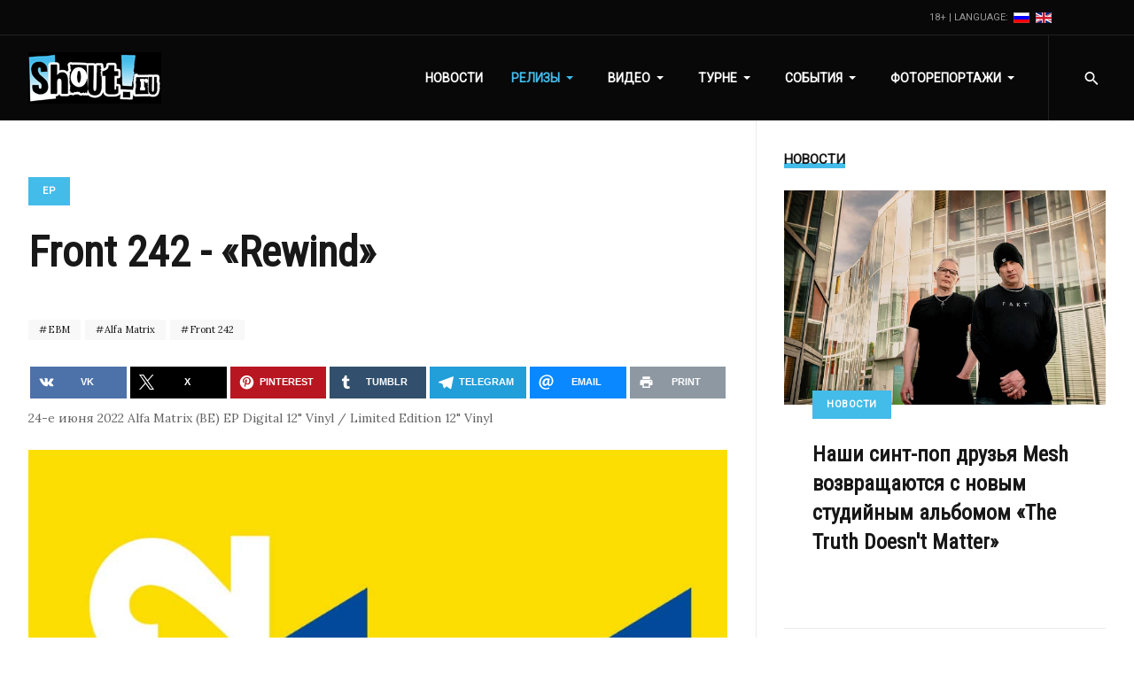

--- FILE ---
content_type: text/html; charset=utf-8
request_url: https://www.shout.ru/ru/relizy/ep/front-242-rewind-ep
body_size: 11137
content:
<!DOCTYPE html>
<html xmlns="http://www.w3.org/1999/xhtml" class="j5" xml:lang="ru-ru" lang="ru-ru" dir="ltr">

<head>
  
  <meta charset="utf-8">
	<meta name="twitter:image" content="https://www.shout.ru/images/releases/ep/2022/front-242-rewind-ep-cover.jpg#joomlaImage://local-images/releases/ep/2022/front-242-rewind-ep-cover.jpg?width=1000&amp;height=1000">
	<meta name="twitter:description" content="Front 242 - «Rewind» (EP) дата выхода 24-е июня 2022 года на Alfa Matrix (BE).">
	<meta name="twitter:title" content="Front 242 - «Rewind»">
	<meta name="author" content="davie">
	<meta property="og:image" content="https://www.shout.ru/images/releases/ep/2022/front-242-rewind-ep-cover.jpg#joomlaImage://local-images/releases/ep/2022/front-242-rewind-ep-cover.jpg?width=1000&amp;height=1000">
	<meta property="og:description" content="Front 242 - «Rewind» (EP) дата выхода 24-е июня 2022 года на Alfa Matrix (BE).">
	<meta property="og:title" content="Front 242 - «Rewind»">
	<meta property="og:type" content="article">
	<meta property="og:url" content="https://www.shout.ru/ru/relizy/ep/front-242-rewind-ep">
	<meta name="description" content="Front 242 - «Rewind» (EP) дата выхода 24-е июня 2022 года на Alfa Matrix (BE).">
	<meta name="generator" content="Joomla! - Open Source Content Management">
	<title>Front 242 - «Rewind» - SHOUT! Online :: music we like</title>
	<link href="https://www.shout.ru/ru/relizy/ep/front-242-rewind-ep" rel="alternate" hreflang="ru-RU">
	<link href="https://www.shout.ru/en/releases/ep/front-242-rewind-ep" rel="alternate" hreflang="en-GB">
	<link href="https://www.shout.ru/ru/poisk?format=opensearch" rel="search" title="OpenSearch SHOUT! Online :: music we like" type="application/opensearchdescription+xml">
	<link href="/favicon.ico" rel="icon" type="image/vnd.microsoft.icon">
<link href="/plugins/system/t4/themes/base/vendors/font-awesome6/css/all.min.css?e68c75" rel="stylesheet">
	<link href="/templates/shout25/js/owl-carousel/owl.carousel.min.css?e68c75" rel="stylesheet">
	<link href="/media/vendor/awesomplete/css/awesomplete.css?1.1.7" rel="stylesheet">
	<link href="/templates/shout25/css/mod_languages/template.css?e68c75" rel="stylesheet">
	<link href="/media/vendor/joomla-custom-elements/css/joomla-alert.min.css?0.4.1" rel="stylesheet">
	<link href="/media/t4/optimize/css/8634495376061362ae0c9f710f6c49e8.css?994a9807e52ab67200e6ec8d8474e9d3" rel="stylesheet">
	<link href="https://fonts.googleapis.com/css?family=Lora%7CRoboto+Condensed%7CRoboto%3A400%2C" rel="stylesheet">
<script src="/media/vendor/jquery/js/jquery.min.js?3.7.1"></script>
	<script src="/media/legacy/js/jquery-noconflict.min.js?504da4"></script>
	<script src="/media/vendor/jquery-migrate/js/jquery-migrate.min.js?3.5.2"></script>
	<script src="/plugins/system/t4/themes/base/vendors/bootstrap/js/bootstrap.bundle.min.js?e68c75"></script>
	<script src="/templates/shout25/js/owl-carousel/owl.carousel.min.js?e68c75"></script>
	<script type="application/json" class="joomla-script-options new">{"joomla.jtext":{"MOD_FINDER_SEARCH_VALUE":"Введите текст...","COM_FINDER_SEARCH_FORM_LIST_LABEL":"Результаты поиска","JLIB_JS_AJAX_ERROR_OTHER":"При получении данных JSON произошла ошибка. Код состояния HTTP %s.","JLIB_JS_AJAX_ERROR_PARSE":"При обработке данных JSON произошла ошибка парсинга:<br><code style=\"color:inherit;white-space:pre-wrap;padding:0;margin:0;border:0;background:inherit;\">%s<\/code>","ERROR":"Ошибка","MESSAGE":"Сообщение","NOTICE":"Внимание","WARNING":"Предупреждение","JCLOSE":"Закрыть","JOK":"Ок","JOPEN":"Открыть"},"finder-search":{"url":"\/ru\/component\/finder\/?task=suggestions.suggest&format=json&tmpl=component&Itemid=308"},"media-picker-api":{"apiBaseUrl":"https:\/\/www.shout.ru\/index.php?option=com_media&format=json"},"system.paths":{"root":"","rootFull":"https:\/\/www.shout.ru\/","base":"","baseFull":"https:\/\/www.shout.ru\/"},"csrf.token":"f9e3fbd594db50faf4ed1245b01d4141"}</script>
	<script src="/media/system/js/core.min.js?a3d8f8"></script>
	<script src="/media/vendor/awesomplete/js/awesomplete.min.js?1.1.7" defer></script>
	<script src="/media/com_finder/js/finder.min.js?755761" type="module"></script>
	<script src="/media/system/js/messages.min.js?9a4811" type="module"></script>
	<script src="/media/vendor/bootstrap/js/dropdown.min.js?5.3.8" type="module"></script>
	<script src="/media/vendor/bootstrap/js/collapse.min.js?5.3.8" type="module"></script>
	<script src="/media/t4/optimize/js/88b8a00e126341a8ecc4174e3905bba8.js?ecab12209014d659ed69bb5c5ac88ced"></script>
	<script type="application/ld+json">{"@context":"https://schema.org","@graph":[{"@type":"Organization","@id":"https://www.shout.ru/#/schema/Organization/base","name":"SHOUT! Online :: music we like","url":"https://www.shout.ru/"},{"@type":"WebSite","@id":"https://www.shout.ru/#/schema/WebSite/base","url":"https://www.shout.ru/","name":"SHOUT! Online :: music we like","publisher":{"@id":"https://www.shout.ru/#/schema/Organization/base"},"potentialAction":{"@type":"SearchAction","target":"https://www.shout.ru/ru/poisk?q={search_term_string}","query-input":"required name=search_term_string"}},{"@type":"WebPage","@id":"https://www.shout.ru/#/schema/WebPage/base","url":"https://www.shout.ru/ru/relizy/ep/front-242-rewind-ep","name":"Front 242 - «Rewind» - SHOUT! Online :: music we like","description":"Front 242 - «Rewind» (EP) дата выхода 24-е июня 2022 года на Alfa Matrix (BE).","isPartOf":{"@id":"https://www.shout.ru/#/schema/WebSite/base"},"about":{"@id":"https://www.shout.ru/#/schema/Organization/base"},"inLanguage":"ru-RU"},{"@type":"Article","@id":"https://www.shout.ru/#/schema/com_content/article/1324","name":"Front 242 - «Rewind»","headline":"Front 242 - «Rewind»","inLanguage":"ru-RU","thumbnailUrl":"images/releases/ep/2022/front-242-rewind-ep-cover.jpg","articleSection":"EP","isPartOf":{"@id":"https://www.shout.ru/#/schema/WebPage/base"}}]}</script>
	<link href="https://www.shout.ru/en/releases/ep/front-242-rewind-ep" rel="alternate" hreflang="x-default">


  <meta name="viewport"  content="width=device-width, initial-scale=1, maximum-scale=1, user-scalable=yes"/>
  <style>
    @-webkit-viewport   { width: device-width; }
    @-moz-viewport      { width: device-width; }
    @-ms-viewport       { width: device-width; }
    @-o-viewport        { width: device-width; }
    @viewport           { width: device-width; }
  </style>
  <meta name="HandheldFriendly" content="true"/>
  <meta name="apple-mobile-web-app-capable" content="YES"/>
  <!-- //META FOR IOS & HANDHELD -->
  
</head>

<body class="site-default navigation-menuru theme-default layout-default-sidebar-r nav-breakpoint-lg navigation-hide com_content view-article item-281" data-jver="5">
  
  <div class="t4-offcanvas" data-offcanvas-options='{"modifiers":"right,overlay"}' id="off-canvas-right" role="complementary" style="display:none;">
	<div class="t4-off-canvas-header">
	 		  <a href="https://www.shout.ru/" title="SHOUT! Online :: music we like">
	  	    	      <img class="logo-img-sm d-block d-sm-none" src="/images/logo-new.png" alt="SHOUT! Online :: music we like">
	    	  	
	    	      <img class="logo-img d-none d-sm-block" src="/images/logo-new.png" alt="SHOUT! Online :: music we like">
	    
	  	  </a>
	  		<button type="button" class="close js-offcanvas-close" data-dismiss="modal" aria-hidden="true">×</button>
	</div>

	<div class="t4-off-canvas-body menu-item-def" data-effect="def">
		<div class="t4-module moduled-block d-lg-none " id="Mod168"><div class="module-inner"><h3 class="module-title "><span>Главное меню</span></h3><div class="module-ct"><nav class="navbar">
<ul  class="nav navbar-nav nav-pills">
<li class="nav-item item-276"><a href="/ru/novosti" itemprop="url" class="nav-link"><span itemprop="name"><span class="menu-item-title">Новости</span></span></a></li><li class="nav-item item-277 active deeper dropdown parent" data-level=1><a href="/ru/relizy" itemprop="url" class="nav-link dropdown-toggle" role="button" aria-haspopup="true" aria-expanded="false" data-toggle="dropdown"><span itemprop="name"><span class="menu-item-title">Релизы</span></span></a><ul class="dropdown-menu" data-bs-popper="static"><li class="nav-item item-279"><a href="/ru/relizy/albomy" itemprop="url" class="dropdown-item"><span itemprop="name"><span class="menu-item-title">Альбомы</span></span></a></li><li class="nav-item item-280"><a href="/ru/relizy/singly" itemprop="url" class="dropdown-item"><span itemprop="name"><span class="menu-item-title">Синглы</span></span></a></li><li class="nav-item item-281 current active"><a href="/ru/relizy/ep" itemprop="url" class="dropdown-item" aria-current="page"><span itemprop="name"><span class="menu-item-title">EP</span></span></a></li><li class="nav-item item-290"><a href="/ru/relizy/boks-sety" itemprop="url" class="dropdown-item"><span itemprop="name"><span class="menu-item-title">Бокс сеты</span></span></a></li><li class="nav-item item-291"><a href="/ru/relizy/koncerty" itemprop="url" class="dropdown-item"><span itemprop="name"><span class="menu-item-title">Концерты</span></span></a></li><li class="nav-item item-294"><a href="/ru/relizy/remiksy" itemprop="url" class="dropdown-item"><span itemprop="name"><span class="menu-item-title">Ремиксы</span></span></a></li><li class="nav-item item-295"><a href="/ru/relizy/sborniki" itemprop="url" class="dropdown-item"><span itemprop="name"><span class="menu-item-title">Сборники</span></span></a></li><li class="nav-item item-296"><a href="/ru/relizy/video" itemprop="url" class="dropdown-item"><span itemprop="name"><span class="menu-item-title">Видео</span></span></a></li><li class="nav-item item-292"><a href="/ru/relizy/saundtreki" itemprop="url" class="dropdown-item"><span itemprop="name"><span class="menu-item-title">Саундтреки</span></span></a></li></ul></li><li class="nav-item item-322 deeper dropdown parent" data-level=1><a href="/ru/video" itemprop="url" class="nav-link dropdown-toggle" role="button" aria-haspopup="true" aria-expanded="false" data-toggle="dropdown"><span itemprop="name"><span class="menu-item-title">Видео</span></span></a><ul class="dropdown-menu" data-bs-popper="static"><li class="nav-item item-323"><a href="/ru/video/promo-video" itemprop="url" class="dropdown-item"><span itemprop="name"><span class="menu-item-title">Промо видео</span></span></a></li><li class="nav-item item-324"><a href="/ru/video/koncertnye-video" itemprop="url" class="dropdown-item"><span itemprop="name"><span class="menu-item-title">Концертные видео</span></span></a></li></ul></li><li class="nav-item item-278 deeper dropdown parent" data-level=1><a href="/ru/turne" itemprop="url" class="nav-link dropdown-toggle" role="button" aria-haspopup="true" aria-expanded="false" data-toggle="dropdown"><span itemprop="name"><span class="menu-item-title">Турне</span></span></a><ul class="dropdown-menu" data-bs-popper="static"><li class="nav-item item-331"><a href="/ru/turne/arkhiv-turne?catid[0]=46" itemprop="url" class="dropdown-item"><span itemprop="name"><span class="menu-item-title">Архив турне</span></span></a></li></ul></li><li class="nav-item item-282 deeper dropdown parent" data-level=1><a href="/ru/sobytija" itemprop="url" class="nav-link dropdown-toggle" role="button" aria-haspopup="true" aria-expanded="false" data-toggle="dropdown"><span itemprop="name"><span class="menu-item-title">События</span></span></a><ul class="dropdown-menu" data-bs-popper="static"><li class="nav-item item-283"><a href="/ru/sobytija/koncerty" itemprop="url" class="dropdown-item"><span itemprop="name"><span class="menu-item-title">Концерты</span></span></a></li><li class="nav-item item-284"><a href="/ru/sobytija/festivali" itemprop="url" class="dropdown-item"><span itemprop="name"><span class="menu-item-title">Фестивали</span></span></a></li><li class="nav-item item-358"><a href="/ru/sobytija/raznoe" itemprop="url" class="dropdown-item"><span itemprop="name"><span class="menu-item-title">Разное</span></span></a></li><li class="nav-item item-313"><a href="/ru/sobytija/arkhiv-sobytij?catid[0]=36&amp;catid[1]=37&amp;catid[2]=38" itemprop="url" class="dropdown-item"><span itemprop="name"><span class="menu-item-title">Архив событий</span></span></a></li></ul></li><li class="nav-item item-286 deeper dropdown parent" data-level=1><a href="/ru/fotoreportazhi" itemprop="url" class="nav-link dropdown-toggle" role="button" aria-haspopup="true" aria-expanded="false" data-toggle="dropdown"><span itemprop="name"><span class="menu-item-title">Фоторепортажи</span></span></a><ul class="dropdown-menu" data-bs-popper="static"><li class="nav-item item-287"><a href="/ru/fotoreportazhi/koncertnye-foto" itemprop="url" class="dropdown-item"><span itemprop="name"><span class="menu-item-title">Концертные фото</span></span></a></li><li class="nav-item item-288"><a href="/ru/fotoreportazhi/festivalnye-foto" itemprop="url" class="dropdown-item"><span itemprop="name"><span class="menu-item-title">Фестивальные фото</span></span></a></li><li class="nav-item item-325"><a href="/ru/fotoreportazhi/foto-s-meroprijatij" itemprop="url" class="dropdown-item"><span itemprop="name"><span class="menu-item-title">Фото с мероприятий</span></span></a></li></ul></li></ul></nav></div></div></div>
	</div>

	</div>
  <div class="t4-wrapper">
    <div class="t4-content">
      <div class="t4-content-inner">
        
<div id="t4-topbar" class="t4-section  t4-topbar  t4-palette-dark  t4-sticky">
<div class="t4-section-inner container-fluid"><div class="t4-row row">

<div class="t4-col topbar-r col-sm">
<div class="mod-languages">
	


	<ul role="listbox" aria-labelledby="language_picker_des_176" class="mod-languages__list lang-inline">

18+ | Language:&nbsp;

											<li class="lang-active">
				<a aria-current="true" role="option"  href="https://www.shout.ru/ru/relizy/ep/front-242-rewind-ep">
											

							<img title="Russian (Russia)" src="/media/mod_languages/images/ru_ru.gif" alt="Russian (Russia)">															</a>
			</li>
										<li>
				<a role="option"  href="/en/releases/ep/front-242-rewind-ep">
																		<img title="English (United Kingdom)" src="/media/mod_languages/images/en_gb.gif" alt="English (United Kingdom)">															</a>
			</li>
				</ul>

</div>

<div class="social-follow-wrap">
  <div class="social-follow d-flex justify-content-end">
  	    	<div class="social-inner">
    		<a href="https://twitter.com/shoutru" title="Присоединяйтесь к нам в X (Twitter)" target="_blank" rel="nofollow noopener noreferrer">
          <span class="fab fa-x-twitter"></span>
    			<span class="d-none">Присоединяйтесь к нам в X (Twitter)</span>
    		</a>
    	</div>
        	<div class="social-inner">
    		<a href="https://www.youtube.com/@shout.online" title="Присоединяйтесь к нам на Youtube" target="_blank" rel="nofollow noopener noreferrer">
          <span class="fab fa-youtube"></span>
    			<span class="d-none">Присоединяйтесь к нам на Youtube</span>
    		</a>
    	</div>
        	<div class="social-inner">
    		<a href="https://vk.com/shoutru" title="Присоединяйтесь к нам в VK" target="_blank" rel="nofollow noopener noreferrer">
          <span class="fab fa-vk"></span>
    			<span class="d-none">Присоединяйтесь к нам в VK</span>
    		</a>
    	</div>
      </div>
</div>

</div>
</div></div>
</div>

<div id="t4-header" class="t4-section  t4-header  t4-palette-mainnav  t4-sticky"><!-- HEADER BLOCK -->
<header id="t4-header-wrap" class="t4-header w-100">
  <div class="t4-header-inner">
    <div class="row no-gutters d-flex align-content-center justify-content-between flex-nowrap">
      <div class="col-auto t4-logo-header d-flex align-content-center">
        <div class="navbar-brand logo-image logo-control">
    <a href="https://www.shout.ru/" title="SHOUT! Online :: music we like">
            <img class="logo-img-sm d-block d-sm-none" src="/images/logo-new.png" alt="SHOUT! Online :: music we like" />
      	
          <img class="logo-img d-none d-sm-block" width="150" height="58" src="/images/logo-new.png" alt="SHOUT! Online :: music we like" />
    
    </a>
  </div>

      </div>

      <div class="t4-megamenu-wrap col-auto d-flex justify-content-end col-xl-8">
        <div class="t4-navbar d-flex align-content-center">
          
<nav class="navbar navbar-expand-lg">
<div id="t4-megamenu-mainmenuru" class="t4-megamenu collapse navbar-collapse elastic animate" data-duration="600">

<ul class="nav navbar-nav level0"  itemscope="itemscope" itemtype="http://www.schema.org/SiteNavigationElement">
<li class="nav-item" data-id="276" data-level="1"><a href="/ru/novosti" itemprop="url" class="nav-link"><span itemprop="name"><span class="menu-item-title">Новости</span></span></a></li><li class="nav-item active dropdown mega parent" data-id="277" data-level="1" data-align="center"><a href="/ru/relizy" itemprop="url" class="nav-link dropdown-toggle" role="button" aria-haspopup="true" aria-expanded="false" data-toggle=""><span itemprop="name"><span class="menu-item-title">Релизы</span></span><i class="item-caret"></i></a>
<div class="dropdown-menu mega-dropdown-menu" style="width: 400px;">
	<div class="mega-dropdown-inner">
	
			<div class="row">
																																	<div class="mega-sub-1 col-12 col-md">
						<div class="mega-col-nav">
							<div class="mega-inner">
																
<ul class="mega-nav level11">
<li class="nav-item" data-id="279"><a href="/ru/relizy/albomy" itemprop="url" class="nav-link"><span itemprop="name"><span class="menu-item-title">Альбомы</span></span></a></li><li class="nav-item" data-id="280"><a href="/ru/relizy/singly" itemprop="url" class="nav-link"><span itemprop="name"><span class="menu-item-title">Синглы</span></span></a></li><li class="nav-item active" data-id="281"><a href="/ru/relizy/ep" itemprop="url" class="nav-link" aria-current="page"><span itemprop="name"><span class="menu-item-title">EP</span></span></a></li></ul>
							</div>
						</div>
					</div>
																																							<div class="mega-sub-2 col-12 col-md">
						<div class="mega-col-nav">
							<div class="mega-inner">
																
<ul class="mega-nav level11">
<li class="nav-item" data-id="290"><a href="/ru/relizy/boks-sety" itemprop="url" class="nav-link"><span itemprop="name"><span class="menu-item-title">Бокс сеты</span></span></a></li><li class="nav-item" data-id="291"><a href="/ru/relizy/koncerty" itemprop="url" class="nav-link"><span itemprop="name"><span class="menu-item-title">Концерты</span></span></a></li><li class="nav-item" data-id="294"><a href="/ru/relizy/remiksy" itemprop="url" class="nav-link"><span itemprop="name"><span class="menu-item-title">Ремиксы</span></span></a></li></ul>
							</div>
						</div>
					</div>
																																							<div class="mega-sub-3 col-12 col-md">
						<div class="mega-col-nav">
							<div class="mega-inner">
																
<ul class="mega-nav level11">
<li class="nav-item" data-id="295"><a href="/ru/relizy/sborniki" itemprop="url" class="nav-link"><span itemprop="name"><span class="menu-item-title">Сборники</span></span></a></li><li class="nav-item" data-id="296"><a href="/ru/relizy/video" itemprop="url" class="nav-link"><span itemprop="name"><span class="menu-item-title">Видео</span></span></a></li><li class="nav-item" data-id="292"><a href="/ru/relizy/saundtreki" itemprop="url" class="nav-link"><span itemprop="name"><span class="menu-item-title">Саундтреки</span></span></a></li></ul>
							</div>
						</div>
					</div>
																	</div>
		
	</div>
</div>
</li>
<li class="nav-item dropdown mega parent" data-id="322" data-level="1" data-align="center"><a href="/ru/video" itemprop="url" class="nav-link dropdown-toggle" role="button" aria-haspopup="true" aria-expanded="false" data-toggle=""><span itemprop="name"><span class="menu-item-title">Видео</span></span><i class="item-caret"></i></a>
<div class="dropdown-menu mega-dropdown-menu">
	<div class="mega-dropdown-inner">
	
			<div class="row">
																																	<div class="mega-sub-1 col-12">
						<div class="mega-col-nav">
							<div class="mega-inner">
																
<ul class="mega-nav level11">
<li class="nav-item" data-id="323"><a href="/ru/video/promo-video" itemprop="url" class="nav-link"><span itemprop="name"><span class="menu-item-title">Промо видео</span></span></a></li><li class="nav-item" data-id="324"><a href="/ru/video/koncertnye-video" itemprop="url" class="nav-link"><span itemprop="name"><span class="menu-item-title">Концертные видео</span></span></a></li></ul>
							</div>
						</div>
					</div>
																	</div>
		
	</div>
</div>
</li>
<li class="nav-item dropdown mega parent" data-id="278" data-level="1" data-align="center"><a href="/ru/turne" itemprop="url" class="nav-link dropdown-toggle" role="button" aria-haspopup="true" aria-expanded="false" data-toggle=""><span itemprop="name"><span class="menu-item-title">Турне</span></span><i class="item-caret"></i></a>
<div class="dropdown-menu mega-dropdown-menu" style="width: 150px;">
	<div class="mega-dropdown-inner">
	
			<div class="row">
																																	<div class="mega-sub-1 col-12">
						<div class="mega-col-nav">
							<div class="mega-inner">
																
<ul class="mega-nav level11">
<li class="nav-item" data-id="331"><a href="/ru/turne/arkhiv-turne?catid[0]=46" itemprop="url" class="nav-link"><span itemprop="name"><span class="menu-item-title">Архив турне</span></span></a></li></ul>
							</div>
						</div>
					</div>
																	</div>
		
	</div>
</div>
</li>
<li class="nav-item dropdown mega parent" data-id="282" data-level="1" data-align="center"><a href="/ru/sobytija" itemprop="url" class="nav-link dropdown-toggle" role="button" aria-haspopup="true" aria-expanded="false" data-toggle=""><span itemprop="name"><span class="menu-item-title">События</span></span><i class="item-caret"></i></a>
<div class="dropdown-menu mega-dropdown-menu" style="width: 150px;">
	<div class="mega-dropdown-inner">
	
			<div class="row">
																																	<div class="mega-sub-1 col-12 col-md">
						<div class="mega-col-nav">
							<div class="mega-inner">
																
<ul class="mega-nav level11">
<li class="nav-item" data-id="283"><a href="/ru/sobytija/koncerty" itemprop="url" class="nav-link"><span itemprop="name"><span class="menu-item-title">Концерты</span></span></a></li><li class="nav-item" data-id="284"><a href="/ru/sobytija/festivali" itemprop="url" class="nav-link"><span itemprop="name"><span class="menu-item-title">Фестивали</span></span></a></li><li class="nav-item" data-id="358"><a href="/ru/sobytija/raznoe" itemprop="url" class="nav-link"><span itemprop="name"><span class="menu-item-title">Разное</span></span></a></li><li class="nav-item" data-id="313"><a href="/ru/sobytija/arkhiv-sobytij?catid[0]=36&amp;catid[1]=37&amp;catid[2]=38" itemprop="url" class="nav-link"><span itemprop="name"><span class="menu-item-title">Архив событий</span></span></a></li></ul>
							</div>
						</div>
					</div>
																	</div>
		
	</div>
</div>
</li>
<li class="nav-item dropdown mega parent" data-id="286" data-level="1" data-align="center"><a href="/ru/fotoreportazhi" itemprop="url" class="nav-link dropdown-toggle" role="button" aria-haspopup="true" aria-expanded="false" data-toggle=""><span itemprop="name"><span class="menu-item-title">Фоторепортажи</span></span><i class="item-caret"></i></a>
<div class="dropdown-menu mega-dropdown-menu" style="width: 150px;">
	<div class="mega-dropdown-inner">
	
			<div class="row">
																																	<div class="mega-sub-1 col-12 col-md">
						<div class="mega-col-nav">
							<div class="mega-inner">
																
<ul class="mega-nav level12">
<li class="nav-item" data-id="287"><a href="/ru/fotoreportazhi/koncertnye-foto" itemprop="url" class="nav-link"><span itemprop="name"><span class="menu-item-title">Концертные фото</span></span></a></li><li class="nav-item" data-id="288"><a href="/ru/fotoreportazhi/festivalnye-foto" itemprop="url" class="nav-link"><span itemprop="name"><span class="menu-item-title">Фестивальные фото</span></span></a></li><li class="nav-item" data-id="325"><a href="/ru/fotoreportazhi/foto-s-meroprijatij" itemprop="url" class="nav-link"><span itemprop="name"><span class="menu-item-title">Фото с мероприятий</span></span></a></li></ul>
							</div>
						</div>
					</div>
																	</div>
		
	</div>
</div>
</li>
</ul></div>
</nav>

        </div>

        <div class="t4-header-right d-flex">
	        <div class="head-search">
	          
<form class="mod-finder js-finder-searchform form-search" action="/ru/poisk" method="get" role="search">
    <label for="mod-finder-searchword187" class="finder">Поиск</label><input type="text" name="q" id="mod-finder-searchword187" class="js-finder-search-query form-control" value="" placeholder="Введите текст...">
            </form>

	        </div>
	        
	        <span id="triggerButton" class="btn js-offcanvas-trigger t4-offcanvas-toggle d-lg-none" data-offcanvas-trigger="off-canvas-right"><i class="fa fa-bars toggle-bars"></i></span>

	        
	      </div>
      </div>
    </div>
  </div>
</header>
<!-- // HEADER BLOCK --></div>


<div id="t4-main-body" class="t4-section  t4-main-body"><div class="t4-row row">
<div class="t4-col component col-12 col-xl-8 col-lg">
<div id="system-message-container" aria-live="polite"></div>
<div class="com-content-article item-page type-article no-fullimage" itemscope itemtype="https://schema.org/Article">
	<meta itemprop="inLanguage" content="ru-RU">

									
	<div class="container">
		<div class="container-inner">
			
			
						
			
							<div class="aside-before-title">
					<div class="category-primary">
			    	<div class="category-name">
						<a href="/ru/relizy/ep" itemprop="genre">EP</a>	</div>			    </div>
			  </div>
		  
						<div class="page-header">
									<h2 itemprop="headline">
						Front 242 - «Rewind»					</h2>
				
				
				
				
			</div>
			
										
						
							<dl class="article-info text-muted">

	
		<dt class="article-info-term">
							Информация о материале					</dt>

		
		
		
		
	
			
		
			</dl>
			
												<ul class="tags list-inline">
																	<li class="list-inline-item tag-36 tag-list0" itemprop="keywords">
					<a href="/ru/tags/ebm" class="badge badge-info">
						EBM					</a>
				</li>
																				<li class="list-inline-item tag-58 tag-list1" itemprop="keywords">
					<a href="/ru/tags/alfa-matrix" class="badge badge-info">
						Alfa Matrix					</a>
				</li>
																				<li class="list-inline-item tag-67 tag-list2" itemprop="keywords">
					<a href="/ru/tags/front-242" class="badge badge-info">
						Front 242					</a>
				</li>
						</ul>
			
			
						
										
			
				
			
			<div itemprop="articleBody" class="com-content-article__body">
				
<div class="share-container">
	<ul class="rrssb-buttons clearfix">
		




		




    <li class="rrssb-vk">
        <a href="http://vk.com/share.php?url=https%3A%2F%2Fwww.shout.ru%2Fru%2Frelizy%2Fep%2Ffront-242-rewind-ep" class="popup">
          <span class="rrssb-icon">
            <svg xmlns="http://www.w3.org/2000/svg" width="28" height="28" viewBox="70 70 378.7 378.7"><path d="M254.998 363.106h21.217s6.408-.706 9.684-4.23c3.01-3.24 2.914-9.32 2.914-9.32s-.415-28.47 12.796-32.663c13.03-4.133 29.755 27.515 47.482 39.685 13.407 9.206 23.594 7.19 23.594 7.19l47.407-.662s24.797-1.53 13.038-21.027c-.96-1.594-6.85-14.424-35.247-40.784-29.728-27.59-25.743-23.126 10.063-70.85 21.807-29.063 30.523-46.806 27.8-54.405-2.596-7.24-18.636-5.326-18.636-5.326l-53.375.33s-3.96-.54-6.892 1.216c-2.87 1.716-4.71 5.726-4.71 5.726s-8.452 22.49-19.714 41.618c-23.77 40.357-33.274 42.494-37.16 39.984-9.037-5.842-6.78-23.462-6.78-35.983 0-39.112 5.934-55.42-11.55-59.64-5.802-1.4-10.076-2.327-24.915-2.48-19.046-.192-35.162.06-44.29 4.53-6.072 2.975-10.757 9.6-7.902 9.98 3.528.47 11.516 2.158 15.75 7.92 5.472 7.444 5.28 24.154 5.28 24.154s3.145 46.04-7.34 51.758c-7.193 3.922-17.063-4.085-38.253-40.7-10.855-18.755-19.054-39.49-19.054-39.49s-1.578-3.873-4.398-5.947c-3.42-2.51-8.2-3.307-8.2-3.307l-50.722.33s-7.612.213-10.41 3.525c-2.488 2.947-.198 9.036-.198 9.036s39.707 92.902 84.672 139.72c41.234 42.93 88.048 40.112 88.048 40.112"/></svg>
          </span>
            <span class="rrssb-text">vk</span>
        </a>
    </li>


					<li class="rrssb-twitter">
				<a href="https://twitter.com/intent/tweet?text=Front+242+-+%C2%ABRewind%C2%BB%3A+https%3A%2F%2Fwww.shout.ru%2Fru%2Frelizy%2Fep%2Ffront-242-rewind-ep" class="popup">
					<span class="rrssb-icon">
						<svg xmlns="http://www.w3.org/2000/svg" width="28" height="28" viewBox="0 0 28 28">
							<path d="M 16.664062 11.851562 L 27.085938 0 L 24.617188 0 L 15.566406 10.289062 L 8.335938 0 L 0 0 L 10.929688 15.558594 L 0 27.984375 L 2.46875 27.984375 L 12.027344 17.121094 L 19.664062 27.984375 L 28 27.984375 Z M 13.28125 15.695312 L 12.171875 14.148438 L 3.359375 1.820312 L 7.15625 1.820312 L 14.265625 11.769531 L 15.375 13.316406 L 24.617188 26.25 L 20.824219 26.25 Z M 13.28125 15.695312" />
						</svg>
					</span>
					<span class="rrssb-text">x</span>
				</a>
			</li>
									<li class="rrssb-pinterest">
				<a href="http://pinterest.com/pin/create/button/?url=https%3A%2F%2Fwww.shout.ru%2Fru%2Frelizy%2Fep%2Ffront-242-rewind-ep&amp;media=https%3A%2F%2Fwww.shout.ru%2Fimages%2Freleases%2Fep%2F2022%2Ffront-242-rewind-ep-cover.jpg%23joomlaImage%3A%2F%2Flocal-images%2Freleases%2Fep%2F2022%2Ffront-242-rewind-ep-cover.jpg%3Fwidth%3D1000%26height%3D1000&amp;description=Front+242+-+%C2%ABRewind%C2%BB">
					<span class="rrssb-icon">
						<svg xmlns="http://www.w3.org/2000/svg" width="28" height="28" viewBox="0 0 28 28">
							<path d="M14.02 1.57c-7.06 0-12.784 5.723-12.784 12.785S6.96 27.14 14.02 27.14c7.062 0 12.786-5.725 12.786-12.785 0-7.06-5.724-12.785-12.785-12.785zm1.24 17.085c-1.16-.09-1.648-.666-2.558-1.22-.5 2.627-1.113 5.146-2.925 6.46-.56-3.972.822-6.952 1.462-10.117-1.094-1.84.13-5.545 2.437-4.632 2.837 1.123-2.458 6.842 1.1 7.557 3.71.744 5.226-6.44 2.924-8.775-3.324-3.374-9.677-.077-8.896 4.754.19 1.178 1.408 1.538.49 3.168-2.13-.472-2.764-2.15-2.683-4.388.132-3.662 3.292-6.227 6.46-6.582 4.008-.448 7.772 1.474 8.29 5.24.58 4.254-1.815 8.864-6.1 8.532v.003z" />
						</svg>
					</span>
					<span class="rrssb-text">pinterest</span>
				</a>
			</li>
		
    <li class="rrssb-tumblr">
        <a href="http://tumblr.com/share/link?url=https%3A%2F%2Fwww.shout.ru%2Fru%2Frelizy%2Fep%2Ffront-242-rewind-ep" class="popup">
        <span class="rrssb-icon">
            <svg xmlns="http://www.w3.org/2000/svg" viewBox="0 0 28 28"><path d="M18.02 21.842c-2.03.052-2.422-1.396-2.44-2.446v-7.294h4.73V7.874H15.6V1.592h-3.714s-.167.053-.182.186c-.218 1.935-1.144 5.33-4.988 6.688v3.637h2.927v7.677c0 2.8 1.7 6.7 7.3 6.6 1.863-.03 3.934-.795 4.392-1.453l-1.22-3.54c-.52.213-1.415.413-2.115.455z"/></svg>
          </span>
            <span class="rrssb-text">tumblr</span>
        </a>
    </li>
    
        <li class="rrssb-telegram">
            <a href="https://telegram.me/share/url?text=Front+242+-+%C2%ABRewind%C2%BB&amp;url=https%3A%2F%2Fwww.shout.ru%2Fru%2Frelizy%2Fep%2Ffront-242-rewind-ep%20%7C%20https%3A%2F%2Fwww.shout.ru%2Fimages%2Freleases%2Fep%2F2022%2Ffront-242-rewind-ep-cover.jpg%23joomlaImage%3A%2F%2Flocal-images%2Freleases%2Fep%2F2022%2Ffront-242-rewind-ep-cover.jpg%3Fwidth%3D1000%26height%3D1000" data-action="share/telegram/share" class="popup">
          <span class="rrssb-icon">
            <svg xmlns="http://www.w3.org/2000/svg" width="30" height="30" viewBox="0 0 24 24"><path d="M18.384,22.779c0.322,0.228 0.737,0.285 1.107,0.145c0.37,-0.141 0.642,-0.457 0.724,-0.84c0.869,-4.084 2.977,-14.421 3.768,-18.136c0.06,-0.28 -0.04,-0.571 -0.26,-0.758c-0.22,-0.187 -0.525,-0.241 -0.797,-0.14c-4.193,1.552 -17.106,6.397 -22.384,8.35c-0.335,0.124 -0.553,0.446 -0.542,0.799c0.012,0.354 0.25,0.661 0.593,0.764c2.367,0.708 5.474,1.693 5.474,1.693c0,0 1.452,4.385 2.209,6.615c0.095,0.28 0.314,0.5 0.603,0.576c0.288,0.075 0.596,-0.004 0.811,-0.207c1.216,-1.148 3.096,-2.923 3.096,-2.923c0,0 3.572,2.619 5.598,4.062Zm-11.01,-8.677l1.679,5.538l0.373,-3.507c0,0 6.487,-5.851 10.185,-9.186c0.108,-0.098 0.123,-0.262 0.033,-0.377c-0.089,-0.115 -0.253,-0.142 -0.376,-0.064c-4.286,2.737 -11.894,7.596 -11.894,7.596Z"/></svg>
          </span>
                <span class="rrssb-text">Telegram</span>
            </a>
        </li>
				<li class="rrssb-email">
				<a href="mailto:?subject=Front+242+-+%C2%ABRewind%C2%BB&amp;body=https%3A%2F%2Fwww.shout.ru%2Fru%2Frelizy%2Fep%2Ffront-242-rewind-ep">
					<span class="rrssb-icon">
						<svg xmlns="http://www.w3.org/2000/svg" width="28" height="28" viewBox="0 0 28 28">
							<path d="M20.11 26.147c-2.335 1.05-4.36 1.4-7.124 1.4C6.524 27.548.84 22.916.84 15.284.84 7.343 6.602.45 15.4.45c6.854 0 11.8 4.7 11.8 11.252 0 5.684-3.193 9.265-7.398 9.3-1.83 0-3.153-.934-3.347-2.997h-.077c-1.208 1.986-2.96 2.997-5.023 2.997-2.532 0-4.36-1.868-4.36-5.062 0-4.75 3.503-9.07 9.11-9.07 1.713 0 3.7.4 4.6.972l-1.17 7.203c-.387 2.298-.115 3.3 1 3.4 1.674 0 3.774-2.102 3.774-6.58 0-5.06-3.27-8.994-9.304-8.994C9.05 2.87 3.83 7.545 3.83 14.97c0 6.5 4.2 10.2 10 10.202 1.987 0 4.09-.43 5.647-1.245l.634 2.22zM16.647 10.1c-.31-.078-.7-.155-1.207-.155-2.572 0-4.596 2.53-4.596 5.53 0 1.5.7 2.4 1.9 2.4 1.44 0 2.96-1.83 3.31-4.088l.592-3.72z" />
						</svg>
					</span>
					<span class="rrssb-text">email</span>
				</a>
			</li>
		        <li class="rrssb-print">
        <a href="javascript:window.print()">
          <span class="rrssb-icon">
            <svg height="24" viewBox="0 0 24 24" width="24" xmlns="http://www.w3.org/2000/svg"><path d="M19 8H5c-1.66 0-3 1.34-3 3v6h4v4h12v-4h4v-6c0-1.66-1.34-3-3-3zm-3 11H8v-5h8v5zm3-7c-.55 0-1-.45-1-1s.45-1 1-1 1 .45 1 1-.45 1-1 1zm-1-9H6v4h12V3z"/></svg>
          </span>
            <span class="rrssb-text">print</span>
        </a>
    </li>
    

	</ul>
</div>



    <p><small><i class="fas fa-calendar"></i> 24-е июня 2022 <i class="fas fa-copyright"></i> Alfa Matrix (BE) <i class="fas fa-music"></i> EP <i class="fas fa-play-circle"></i> Digital <i class="fas fa-record-vinyl"></i> 12" Vinyl / Limited Edition 12" Vinyl </small></p>
 
<p><img src="/images/releases/ep/2022/front-242-rewind-ep-cover.jpg" width="100%" alt="Front 242 - «Rewind» (EP)" title="Front 242 - «Rewind» (EP)"></p>

<p>Трек лист:</p>

Digital<br><br>

01.	No Shuffle (Terence Fixmer Remix) 6:22<br>
02.	Don't Crash (The Hacker Remix) 4:52<br>
03.	Take One (Kant Kino Remix) 3:55<br>
04.	Take One (Radical G Remix) 6:27<br>
05.	No Shuffle (Terence Fixmer Live Version) 6:49<br>
06.	Rewind Medley 7:17<br><br>

12" Vinyl<br><br>

A1.	No Shuffle (Terence Fixmer Remix) 6:20<br>
A2.	Don't Crash (The Hacker Remix) 4:55<br>
B1.	Take One (Kant Kino Remix) 3:55<br>
B2.	Take One (Radical G Remix) 6:30<br><br>

Доступные форматы:<br><br>

- Digital<br> 
- 12" Vinyl (номер по каталогу: AM1320LP)<br>
- Limited Edition Blue 12" Vinyl<br><br>			</div>

			
<nav class="pagenavigation" aria-label="Навигация по страницам">
    <span class="pagination ms-0">
                <a class="btn btn-sm btn-secondary previous" href="/ru/relizy/ep/blackcarburning-divide-us-ep" rel="prev">
            <span class="visually-hidden">
                Предыдущий: Blackcarburning - «Divide Us»            </span>
            <span class="icon-chevron-left" aria-hidden="true"></span> <span aria-hidden="true">Назад</span>            </a>
                    <a class="btn btn-sm btn-secondary next" href="/ru/relizy/ep/blackcarburning-all-about-you-ep" rel="next">
            <span class="visually-hidden">
                Следующий: Blackcarburning - «All About You»            </span>
            <span aria-hidden="true">Вперед</span> <span class="icon-chevron-right" aria-hidden="true"></span>            </a>
        </span>
</nav>

			
						
			
								</div>
	</div>
</div>

</div>
<div class="t4-col sidebar-r col-sm col-md-12 col-lg-4">
<div class="t4-module module " id="Mod181"><div class="module-inner"><h3 class="module-title "><span>Новости</span></h3><div class="module-ct">
<div class="row no-gutters ja-news ja-news-2 ">	
					
			<div class="news-medium col-md-12 ">
				<div class="news-item">
					<div class="article-inner">
						

<figure class="pull-left item-image">
			<a href="/ru/novosti/nashi-sint-pop-druzya-mesh-vozvrashchayutsya-s-novym-studijnym-albomom-the-truth-doesnt-matter">
			<img src="/images/news/2026/our-synth-pop-friends-mesh-are-back-with-new-studio-album-the-truth-doesnt-matter.jpg#joomlaImage://local-images/news/2026/our-synth-pop-friends-mesh-are-back-with-new-studio-album-the-truth-doesnt-matter.jpg?width=1200&amp;height=800"
				 alt="«Touring Skyward - A Tour Movie» - artbook release from mesh"
			/>
		</a>
		
	
	</figure>


						<div class="article-content">
															<aside class="article-aside aside-before-title">
									<dl class="article-info muted">
									<dt class="article-info-term">
										Информация о материале									</dt>
																					<dd class="mod-articles-category-category category-primary">
												<a href="/ru/novosti">Новости</a>											</dd>
																			</dl>
								</aside>
							
															<h3 class="mod-articles-category-title article-title "><a href="/ru/novosti/nashi-sint-pop-druzya-mesh-vozvrashchayutsya-s-novym-studijnym-albomom-the-truth-doesnt-matter">Наши синт-поп друзья Mesh возвращаются с новым студийным альбомом «The Truth Doesn't Matter»</a></h3>
							
							
							
							
							<aside class="article-aside aside-after-title">
								<dl class="article-info m-0 mt-2 muted">
									<dt class="article-info-term">
										Информация о материале									</dt>
									
									
																	</dl>
							</aside>
						</div>
					</div>
				</div>
			</div>
		
			<div class="news-small col-md-12 clearfix ">
				<div class="news-item">
					<div class="article-inner">
						

<figure class="pull-left item-image">
			<a href="/ru/novosti/novyj-studijnyj-albom-diorama-a-substitute-for-light-vyjdet-v-aprele-2026-goda">
			<img src="/images/news/2025/new-diorama-studio-album-a-substitute-for-light-in-april-2026.jpg#joomlaImage://local-images/news/2025/new-diorama-studio-album-a-substitute-for-light-in-april-2026.jpg?width=1200&amp;height=800"
				 alt="Новый студийный альбом Diorama «A Substitute For Light» выйдет в апреле 2026 года"
			/>
		</a>
		
	
	</figure>


						<div class="article-content">
							
															<h3 class="mod-articles-category-title article-title "><a href="/ru/novosti/novyj-studijnyj-albom-diorama-a-substitute-for-light-vyjdet-v-aprele-2026-goda">Новый студийный альбом Diorama «A Substitute For Light» выйдет в апреле 2026 года</a></h3>
							
							
							
							
							<aside class="article-aside aside-after-title">
								<dl class="article-info m-0 mt-2 muted">
									<dt class="article-info-term">
										Информация о материале									</dt>
									
									
																	</dl>
							</aside>
						</div>
					</div>
				</div>
			</div>
		
			<div class="news-small col-md-12 clearfix ">
				<div class="news-item">
					<div class="article-inner">
						

<figure class="pull-left item-image">
			<a href="/ru/novosti/enemy-novyj-albom-ot-nashikh-druzej-kmfdm">
			<img src="/images/news/2025/enemy-new-album-from-our-friends-kmfdm.jpg#joomlaImage://local-images/news/2025/enemy-new-album-from-our-friends-kmfdm.jpg?width=1200&amp;height=800"
				 alt="«ENEMY» - new album from our friends KMFDM!"
			/>
		</a>
		
	
	</figure>


						<div class="article-content">
							
															<h3 class="mod-articles-category-title article-title "><a href="/ru/novosti/enemy-novyj-albom-ot-nashikh-druzej-kmfdm">«ENEMY» - новый альбом от наших друзей KMFDM</a></h3>
							
							
							
							
							<aside class="article-aside aside-after-title">
								<dl class="article-info m-0 mt-2 muted">
									<dt class="article-info-term">
										Информация о материале									</dt>
									
									
																	</dl>
							</aside>
						</div>
					</div>
				</div>
			</div>
			
			<div class="col-12">
			<div class="category-action text-center">
				<a href="/ru/novosti" class="btn btn-block btn-line" title="Еще новости">
						Еще новости<span class="ion-android-arrow-forward"></span>
				</a>
			</div>
		</div>
	</div>
</div></div></div><div class="t4-module module " id="Mod174"><div class="module-inner"><h3 class="module-title "><span>События</span></h3><div class="module-ct">
<div class="row no-gutters ja-news ja-news-2 ">	
					
			<div class="news-medium col-md-12 ">
				<div class="news-item">
					<div class="article-inner">
						

<figure class="pull-left item-image">
			<a href="/ru/sobytija/koncerty/leaether-strip-kontsert-v-belgrade-20-02-2026-zappa-barka">
			<img src="/images/events/concerts/2026/leaether-strip-live-in-belgrade-20-02-2026-zappa-barka-poster.jpg#joomlaImage://local-images/events/concerts/2026/leaether-strip-live-in-belgrade-20-02-2026-zappa-barka-poster.jpg?width=1200&amp;height=800"
				 alt="Leæther Strip - концерт в Белграде (20.02.2026 Zappa Barka)"
			/>
		</a>
		
	
	</figure>


						<div class="article-content">
															<aside class="article-aside aside-before-title">
									<dl class="article-info muted">
									<dt class="article-info-term">
										Информация о материале									</dt>
																					<dd class="mod-articles-category-category category-primary">
												<a href="/ru/sobytija/koncerty">Концерт</a>											</dd>
																			</dl>
								</aside>
							
															<h3 class="mod-articles-category-title article-title "><a href="/ru/sobytija/koncerty/leaether-strip-kontsert-v-belgrade-20-02-2026-zappa-barka">Leæther Strip - концерт в Белграде (20.02.2026 Zappa Barka)</a></h3>
							
							
							
							
							<aside class="article-aside aside-after-title">
								<dl class="article-info m-0 mt-2 muted">
									<dt class="article-info-term">
										Информация о материале									</dt>
									
									
																	</dl>
							</aside>
						</div>
					</div>
				</div>
			</div>
		
			<div class="news-small col-md-12 clearfix ">
				<div class="news-item">
					<div class="article-inner">
						

<figure class="pull-left item-image">
			<a href="/ru/sobytija/koncerty/the-young-gods-kontsert-v-belgrade-16-03-2026-zappa-barka">
			<img src="/images/events/concerts/2026/the-young-gods-live-in-belgrade-16-03-2026-zappa-barka-poster.jpg#joomlaImage://local-images/events/concerts/2026/the-young-gods-live-in-belgrade-16-03-2026-zappa-barka-poster.jpg?width=1200&amp;height=800"
				 alt="The Young Gods - концерт в Белграде (16.03.2026 Zappa Barka)"
			/>
		</a>
		
	
	</figure>


						<div class="article-content">
							
															<h3 class="mod-articles-category-title article-title "><a href="/ru/sobytija/koncerty/the-young-gods-kontsert-v-belgrade-16-03-2026-zappa-barka">The Young Gods - концерт в Белграде (16.03.2026 Zappa Barka)</a></h3>
							
							
							
							
							<aside class="article-aside aside-after-title">
								<dl class="article-info m-0 mt-2 muted">
									<dt class="article-info-term">
										Информация о материале									</dt>
									
									
																	</dl>
							</aside>
						</div>
					</div>
				</div>
			</div>
		
			<div class="news-small col-md-12 clearfix ">
				<div class="news-item">
					<div class="article-inner">
						

<figure class="pull-left item-image">
			<a href="/ru/sobytija/koncerty/iamx-kontsert-v-belgrade-21-03-2026-dorcol-platz">
			<img src="/images/events/concerts/2026/iamx-live-in-belgrade-21-03-2026-dorcol-platz-poster.jpg#joomlaImage://local-images/events/concerts/2026/iamx-live-in-belgrade-21-03-2026-dorcol-platz-poster.jpg?width=1200&amp;height=1500"
				 alt="IAMX - концерт в Белграде (21.03.2026 Dorćol Platz)"
			/>
		</a>
		
	
	</figure>


						<div class="article-content">
							
															<h3 class="mod-articles-category-title article-title "><a href="/ru/sobytija/koncerty/iamx-kontsert-v-belgrade-21-03-2026-dorcol-platz">IAMX - концерт в Белграде (21.03.2026 Dorćol Platz)</a></h3>
							
							
							
							
							<aside class="article-aside aside-after-title">
								<dl class="article-info m-0 mt-2 muted">
									<dt class="article-info-term">
										Информация о материале									</dt>
									
									
																	</dl>
							</aside>
						</div>
					</div>
				</div>
			</div>
			
			<div class="col-12">
			<div class="category-action text-center">
				<a href="/ru/sobytija" class="btn btn-block btn-line" title="Еще события">
						Еще события<span class="ion-android-arrow-forward"></span>
				</a>
			</div>
		</div>
	</div>
</div></div></div><div class="t4-module module " id="Mod180"><div class="module-inner"><h3 class="module-title "><span>Фоторепортажи</span></h3><div class="module-ct">
<div class="row no-gutters ja-news ja-news-2 ">	
					
			<div class="news-medium col-md-12 ">
				<div class="news-item">
					<div class="article-inner">
						

<figure class="pull-left item-image">
			<a href="/ru/fotoreportazhi/koncertnye-foto/fotoreportazh-aesthetic-perfection-kontsert-v-klube-zappa-baza-09-12-2025-belgrad-serbiya">
			<img src="/images/photoreports/concert-photos/2025/aesthetic-perfection-live-belgrade-09122025/aesthetic-perfection-live-belgrade-09122025-12.jpg#joomlaImage://local-images/photoreports/concert-photos/2025/aesthetic-perfection-live-belgrade-09122025/aesthetic-perfection-live-belgrade-09122025-12.jpg?width=1200&amp;height=800"
				 alt="Фоторепортаж: Aesthetic Perfection - Концерт в клубе «Zappa Baza» (09.12.2025 Белград, Сербия)"
			/>
		</a>
		
	
	</figure>


						<div class="article-content">
															<aside class="article-aside aside-before-title">
									<dl class="article-info muted">
									<dt class="article-info-term">
										Информация о материале									</dt>
																					<dd class="mod-articles-category-category category-primary">
												<a href="/ru/fotoreportazhi/koncertnye-foto">Концертные фото</a>											</dd>
																			</dl>
								</aside>
							
															<h3 class="mod-articles-category-title article-title "><a href="/ru/fotoreportazhi/koncertnye-foto/fotoreportazh-aesthetic-perfection-kontsert-v-klube-zappa-baza-09-12-2025-belgrad-serbiya">Фоторепортаж: Aesthetic Perfection - Концерт в клубе «Zappa Baza» (09.12.2025 Белград, Сербия)</a></h3>
							
							
							
							
							<aside class="article-aside aside-after-title">
								<dl class="article-info m-0 mt-2 muted">
									<dt class="article-info-term">
										Информация о материале									</dt>
									
									
																	</dl>
							</aside>
						</div>
					</div>
				</div>
			</div>
		
			<div class="news-small col-md-12 clearfix ">
				<div class="news-item">
					<div class="article-inner">
						

<figure class="pull-left item-image">
			<a href="/ru/fotoreportazhi/koncertnye-foto/fotoreportazh-henric-de-la-cour-kontsert-v-klube-teatr-08-02-2020-moskva-rossiya">
			<img src="/images/photoreports/concert-photos/2020/diary-of-dreams-henric-de-la-cour-live-moscow-08022020/henric-de-la-cour-live-moscow-08022020/henric-de-la-cour-live-moscow-08022020-02.jpg"
				 alt="Фоторепортаж: Henric de la Cour - Концерт в клубе «Театръ» (Москва, Россия 08.02.2020)"
			/>
		</a>
		
	
	</figure>


						<div class="article-content">
							
															<h3 class="mod-articles-category-title article-title "><a href="/ru/fotoreportazhi/koncertnye-foto/fotoreportazh-henric-de-la-cour-kontsert-v-klube-teatr-08-02-2020-moskva-rossiya">Фоторепортаж: Henric de la Cour - Концерт в клубе «Театръ» (08.02.2020 Москва, Россия)</a></h3>
							
							
							
							
							<aside class="article-aside aside-after-title">
								<dl class="article-info m-0 mt-2 muted">
									<dt class="article-info-term">
										Информация о материале									</dt>
									
									
																	</dl>
							</aside>
						</div>
					</div>
				</div>
			</div>
		
			<div class="news-small col-md-12 clearfix ">
				<div class="news-item">
					<div class="article-inner">
						

<figure class="pull-left item-image">
			<a href="/ru/fotoreportazhi/koncertnye-foto/fotoreportazh-diary-of-dreams-kontsert-v-klube-teatr-08-02-2020-moskva-rossiya">
			<img src="/images/photoreports/concert-photos/2020/diary-of-dreams-henric-de-la-cour-live-moscow-08022020/diary-of-dreams-live-moscow-08022020/diary-of-dreams-live-moscow-08022020-11.jpg"
				 alt="Фоторепортаж: Diary of Dreams - Концерт в клубе «Театръ» (Москва, Россия 08.02.2020)"
			/>
		</a>
		
	
	</figure>


						<div class="article-content">
							
															<h3 class="mod-articles-category-title article-title "><a href="/ru/fotoreportazhi/koncertnye-foto/fotoreportazh-diary-of-dreams-kontsert-v-klube-teatr-08-02-2020-moskva-rossiya">Фоторепортаж: Diary of Dreams - Концерт в клубе «Театръ» (08.02.2020 Москва, Россия)</a></h3>
							
							
							
							
							<aside class="article-aside aside-after-title">
								<dl class="article-info m-0 mt-2 muted">
									<dt class="article-info-term">
										Информация о материале									</dt>
									
									
																	</dl>
							</aside>
						</div>
					</div>
				</div>
			</div>
			
			<div class="col-12">
			<div class="category-action text-center">
				<a href="/ru/fotoreportazhi" class="btn btn-block btn-line" title="Еще фоторепортажи">
						Еще фоторепортажи<span class="ion-android-arrow-forward"></span>
				</a>
			</div>
		</div>
	</div>
</div></div></div>
</div>
</div></div>



<div id="t4-footer" class="t4-section  t4-footer  t4-palette-dark">
<div class="t4-section-inner container-fluid"><div class="t4-row row">
<div class="t4-col footer col-sm col-md-6">
<nav class="navbar">
<ul  class="nav navbar-nav ">
<li class="nav-item item-297"><a href="/ru/o-nas" itemprop="url" class="nav-link"><span itemprop="name"><span class="menu-item-title">О нас</span></span></a></li><li class="nav-item item-333"><a href="/ru/politika-cookie" itemprop="url" class="nav-link"><span itemprop="name"><span class="menu-item-title">Политика cookie </span></span></a></li><li class="nav-item item-299"><a href="/ru/usloviya-ispolzovaniya" itemprop="url" class="nav-link"><span itemprop="name"><span class="menu-item-title">Условия использования</span></span></a></li><li class="nav-item item-334"><a href="/ru/ssylki" itemprop="url" class="nav-link"><span itemprop="name"><span class="menu-item-title">Ссылки</span></span></a></li><li class="nav-item item-300"><a href="/ru/poisk" itemprop="url" class="nav-link"><span itemprop="name"><span class="menu-item-title">Поиск</span></span></a></li><li class="nav-item item-302"><a href="/ru/kontakty" itemprop="url" class="nav-link"><span itemprop="name"><span class="menu-item-title">Контакты</span></span></a></li></ul></nav>
</div>
<div class="t4-col footer-logo col-sm col-md-6">
<div class="footer1 text-right">&#169; 2026 SHOUT! Online :: music we like. Все права защищены.</div>

</div>
</div></div>
</div><a href='javascript:' id='back-to-top'><i class='fa fa-chevron-up'></i><span class='d-none'>Back To Top</span></a>
      </div>
    </div>
  </div>
  
</body>
</html>
